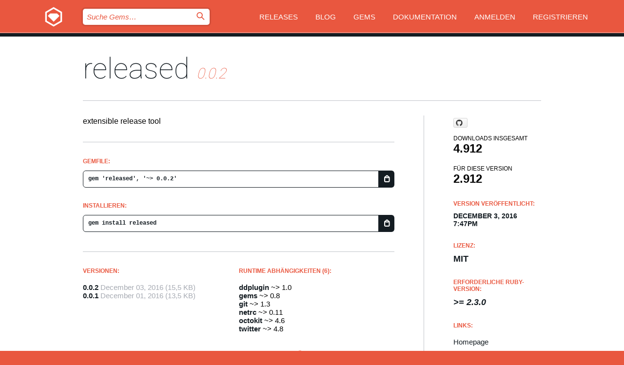

--- FILE ---
content_type: text/html; charset=utf-8
request_url: https://rubygems.org/gems/released?locale=de
body_size: 5267
content:
<!DOCTYPE html>
<html lang="de">
  <head>
    <title>released | RubyGems.org | Ihre Community des Gem-Hostingservices</title>
    <meta charset="UTF-8">
    <meta content="width=device-width, initial-scale=1, maximum-scale=1, user-scalable=0" name="viewport">
    <meta name="google-site-verification" content="AuesbWQ9MCDMmC1lbDlw25RJzyqWOcDYpuaCjgPxEZY" />
    <link rel="apple-touch-icon" href="/apple-touch-icons/apple-touch-icon.png" />
      <link rel="apple-touch-icon" sizes="57x57" href="/apple-touch-icons/apple-touch-icon-57x57.png" />
      <link rel="apple-touch-icon" sizes="72x72" href="/apple-touch-icons/apple-touch-icon-72x72.png" />
      <link rel="apple-touch-icon" sizes="76x76" href="/apple-touch-icons/apple-touch-icon-76x76.png" />
      <link rel="apple-touch-icon" sizes="114x114" href="/apple-touch-icons/apple-touch-icon-114x114.png" />
      <link rel="apple-touch-icon" sizes="120x120" href="/apple-touch-icons/apple-touch-icon-120x120.png" />
      <link rel="apple-touch-icon" sizes="144x144" href="/apple-touch-icons/apple-touch-icon-144x144.png" />
      <link rel="apple-touch-icon" sizes="152x152" href="/apple-touch-icons/apple-touch-icon-152x152.png" />
      <link rel="apple-touch-icon" sizes="180x180" href="/apple-touch-icons/apple-touch-icon-180x180.png" />
    <link rel="mask-icon" href="/rubygems_logo.svg" color="#e9573f">
    <link rel="fluid-icon" href="/fluid-icon.png"/>
    <link rel="search" type="application/opensearchdescription+xml" title="RubyGems.org" href="/opensearch.xml">
    <link rel="shortcut icon" href="/favicon.ico" type="image/x-icon">
    <link rel="stylesheet" href="/assets/application-fda27980.css" />
    <link href="https://fonts.gstatic.com" rel="preconnect" crossorigin>
    <link href='https://fonts.googleapis.com/css?family=Roboto:100&amp;subset=greek,latin,cyrillic,latin-ext' rel='stylesheet' type='text/css'>
    
<link rel="alternate" type="application/atom+xml" href="https://feeds.feedburner.com/gemcutter-latest" title="RubyGems.org | Neueste Gems">

    <meta name="csrf-param" content="authenticity_token" />
<meta name="csrf-token" content="otqRfIJQFgxh1NK0wFGjARBZ2nVs6GiNf3r1Qj5E-a4yiKLbZ5q6Pt6mJZ5hLRkqN0n6ok12JtSixW2W1c28ow" />
      <link rel="alternate" type="application/atom+xml" title="released Version Feed" href="/gems/released/versions.atom" />
    <!-- canonical url -->
    <link rel="canonical" href="https://rubygems.org/gems/released/versions/0.0.2" />
    <!-- alternative language versions url -->
      <link rel="alternate" hreflang="en" href="https://rubygems.org/gems/released/versions/0.0.2?locale=en" />
      <link rel="alternate" hreflang="nl" href="https://rubygems.org/gems/released/versions/0.0.2?locale=nl" />
      <link rel="alternate" hreflang="zh-CN" href="https://rubygems.org/gems/released/versions/0.0.2?locale=zh-CN" />
      <link rel="alternate" hreflang="zh-TW" href="https://rubygems.org/gems/released/versions/0.0.2?locale=zh-TW" />
      <link rel="alternate" hreflang="pt-BR" href="https://rubygems.org/gems/released/versions/0.0.2?locale=pt-BR" />
      <link rel="alternate" hreflang="fr" href="https://rubygems.org/gems/released/versions/0.0.2?locale=fr" />
      <link rel="alternate" hreflang="es" href="https://rubygems.org/gems/released/versions/0.0.2?locale=es" />
      <link rel="alternate" hreflang="de" href="https://rubygems.org/gems/released/versions/0.0.2?locale=de" />
      <link rel="alternate" hreflang="ja" href="https://rubygems.org/gems/released/versions/0.0.2?locale=ja" />
    <!-- unmatched alternative language fallback -->
    <link rel="alternate" hreflang="x-default" href="https://rubygems.org/gems/released/versions/0.0.2" />

    <script type="importmap" data-turbo-track="reload">{
  "imports": {
    "jquery": "/assets/jquery-15a62848.js",
    "@rails/ujs": "/assets/@rails--ujs-2089e246.js",
    "application": "/assets/application-ae34b86d.js",
    "@hotwired/turbo-rails": "/assets/turbo.min-ad2c7b86.js",
    "@hotwired/stimulus": "/assets/@hotwired--stimulus-132cbc23.js",
    "@hotwired/stimulus-loading": "/assets/stimulus-loading-1fc53fe7.js",
    "@stimulus-components/clipboard": "/assets/@stimulus-components--clipboard-d9c44ea9.js",
    "@stimulus-components/dialog": "/assets/@stimulus-components--dialog-74866932.js",
    "@stimulus-components/reveal": "/assets/@stimulus-components--reveal-77f6cb39.js",
    "@stimulus-components/checkbox-select-all": "/assets/@stimulus-components--checkbox-select-all-e7db6a97.js",
    "github-buttons": "/assets/github-buttons-3337d207.js",
    "webauthn-json": "/assets/webauthn-json-74adc0e8.js",
    "avo.custom": "/assets/avo.custom-4b185d31.js",
    "stimulus-rails-nested-form": "/assets/stimulus-rails-nested-form-3f712873.js",
    "local-time": "/assets/local-time-a331fc59.js",
    "src/oidc_api_key_role_form": "/assets/src/oidc_api_key_role_form-223a59d4.js",
    "src/pages": "/assets/src/pages-64095f36.js",
    "src/transitive_dependencies": "/assets/src/transitive_dependencies-9280dc42.js",
    "src/webauthn": "/assets/src/webauthn-a8b5ca04.js",
    "controllers/application": "/assets/controllers/application-e33ffaa8.js",
    "controllers/autocomplete_controller": "/assets/controllers/autocomplete_controller-e9f78a76.js",
    "controllers/counter_controller": "/assets/controllers/counter_controller-b739ef1d.js",
    "controllers/dialog_controller": "/assets/controllers/dialog_controller-c788489b.js",
    "controllers/dropdown_controller": "/assets/controllers/dropdown_controller-baaf189b.js",
    "controllers/dump_controller": "/assets/controllers/dump_controller-5d671745.js",
    "controllers/exclusive_checkbox_controller": "/assets/controllers/exclusive_checkbox_controller-c624394a.js",
    "controllers/gem_scope_controller": "/assets/controllers/gem_scope_controller-9c330c45.js",
    "controllers": "/assets/controllers/index-236ab973.js",
    "controllers/nav_controller": "/assets/controllers/nav_controller-8f4ea870.js",
    "controllers/onboarding_name_controller": "/assets/controllers/onboarding_name_controller-a65c65ec.js",
    "controllers/radio_reveal_controller": "/assets/controllers/radio_reveal_controller-41774e15.js",
    "controllers/recovery_controller": "/assets/controllers/recovery_controller-b051251b.js",
    "controllers/reveal_controller": "/assets/controllers/reveal_controller-a90af4d9.js",
    "controllers/reveal_search_controller": "/assets/controllers/reveal_search_controller-8dc44279.js",
    "controllers/scroll_controller": "/assets/controllers/scroll_controller-07f12b0d.js",
    "controllers/search_controller": "/assets/controllers/search_controller-79d09057.js",
    "controllers/stats_controller": "/assets/controllers/stats_controller-5bae7b7f.js"
  }
}</script>
<link rel="modulepreload" href="/assets/jquery-15a62848.js" nonce="f16459ce95f6a3a0b333c716f4a61b3c">
<link rel="modulepreload" href="/assets/@rails--ujs-2089e246.js" nonce="f16459ce95f6a3a0b333c716f4a61b3c">
<link rel="modulepreload" href="/assets/application-ae34b86d.js" nonce="f16459ce95f6a3a0b333c716f4a61b3c">
<link rel="modulepreload" href="/assets/turbo.min-ad2c7b86.js" nonce="f16459ce95f6a3a0b333c716f4a61b3c">
<link rel="modulepreload" href="/assets/@hotwired--stimulus-132cbc23.js" nonce="f16459ce95f6a3a0b333c716f4a61b3c">
<link rel="modulepreload" href="/assets/stimulus-loading-1fc53fe7.js" nonce="f16459ce95f6a3a0b333c716f4a61b3c">
<link rel="modulepreload" href="/assets/@stimulus-components--clipboard-d9c44ea9.js" nonce="f16459ce95f6a3a0b333c716f4a61b3c">
<link rel="modulepreload" href="/assets/@stimulus-components--dialog-74866932.js" nonce="f16459ce95f6a3a0b333c716f4a61b3c">
<link rel="modulepreload" href="/assets/@stimulus-components--reveal-77f6cb39.js" nonce="f16459ce95f6a3a0b333c716f4a61b3c">
<link rel="modulepreload" href="/assets/@stimulus-components--checkbox-select-all-e7db6a97.js" nonce="f16459ce95f6a3a0b333c716f4a61b3c">
<link rel="modulepreload" href="/assets/github-buttons-3337d207.js" nonce="f16459ce95f6a3a0b333c716f4a61b3c">
<link rel="modulepreload" href="/assets/webauthn-json-74adc0e8.js" nonce="f16459ce95f6a3a0b333c716f4a61b3c">
<link rel="modulepreload" href="/assets/local-time-a331fc59.js" nonce="f16459ce95f6a3a0b333c716f4a61b3c">
<link rel="modulepreload" href="/assets/src/oidc_api_key_role_form-223a59d4.js" nonce="f16459ce95f6a3a0b333c716f4a61b3c">
<link rel="modulepreload" href="/assets/src/pages-64095f36.js" nonce="f16459ce95f6a3a0b333c716f4a61b3c">
<link rel="modulepreload" href="/assets/src/transitive_dependencies-9280dc42.js" nonce="f16459ce95f6a3a0b333c716f4a61b3c">
<link rel="modulepreload" href="/assets/src/webauthn-a8b5ca04.js" nonce="f16459ce95f6a3a0b333c716f4a61b3c">
<link rel="modulepreload" href="/assets/controllers/application-e33ffaa8.js" nonce="f16459ce95f6a3a0b333c716f4a61b3c">
<link rel="modulepreload" href="/assets/controllers/autocomplete_controller-e9f78a76.js" nonce="f16459ce95f6a3a0b333c716f4a61b3c">
<link rel="modulepreload" href="/assets/controllers/counter_controller-b739ef1d.js" nonce="f16459ce95f6a3a0b333c716f4a61b3c">
<link rel="modulepreload" href="/assets/controllers/dialog_controller-c788489b.js" nonce="f16459ce95f6a3a0b333c716f4a61b3c">
<link rel="modulepreload" href="/assets/controllers/dropdown_controller-baaf189b.js" nonce="f16459ce95f6a3a0b333c716f4a61b3c">
<link rel="modulepreload" href="/assets/controllers/dump_controller-5d671745.js" nonce="f16459ce95f6a3a0b333c716f4a61b3c">
<link rel="modulepreload" href="/assets/controllers/exclusive_checkbox_controller-c624394a.js" nonce="f16459ce95f6a3a0b333c716f4a61b3c">
<link rel="modulepreload" href="/assets/controllers/gem_scope_controller-9c330c45.js" nonce="f16459ce95f6a3a0b333c716f4a61b3c">
<link rel="modulepreload" href="/assets/controllers/index-236ab973.js" nonce="f16459ce95f6a3a0b333c716f4a61b3c">
<link rel="modulepreload" href="/assets/controllers/nav_controller-8f4ea870.js" nonce="f16459ce95f6a3a0b333c716f4a61b3c">
<link rel="modulepreload" href="/assets/controllers/onboarding_name_controller-a65c65ec.js" nonce="f16459ce95f6a3a0b333c716f4a61b3c">
<link rel="modulepreload" href="/assets/controllers/radio_reveal_controller-41774e15.js" nonce="f16459ce95f6a3a0b333c716f4a61b3c">
<link rel="modulepreload" href="/assets/controllers/recovery_controller-b051251b.js" nonce="f16459ce95f6a3a0b333c716f4a61b3c">
<link rel="modulepreload" href="/assets/controllers/reveal_controller-a90af4d9.js" nonce="f16459ce95f6a3a0b333c716f4a61b3c">
<link rel="modulepreload" href="/assets/controllers/reveal_search_controller-8dc44279.js" nonce="f16459ce95f6a3a0b333c716f4a61b3c">
<link rel="modulepreload" href="/assets/controllers/scroll_controller-07f12b0d.js" nonce="f16459ce95f6a3a0b333c716f4a61b3c">
<link rel="modulepreload" href="/assets/controllers/search_controller-79d09057.js" nonce="f16459ce95f6a3a0b333c716f4a61b3c">
<link rel="modulepreload" href="/assets/controllers/stats_controller-5bae7b7f.js" nonce="f16459ce95f6a3a0b333c716f4a61b3c">
<script type="module" nonce="f16459ce95f6a3a0b333c716f4a61b3c">import "application"</script>
  </head>

  <body class="" data-controller="nav" data-nav-expanded-class="mobile-nav-is-expanded">
    <!-- Top banner -->

    <!-- Policies acknowledgment banner -->
    

    <header class="header header--interior" data-nav-target="header collapse">
      <div class="l-wrap--header">
        <a title="RubyGems" class="header__logo-wrap" data-nav-target="logo" href="/">
          <span class="header__logo" data-icon="⬡">⬢</span>
          <span class="t-hidden">RubyGems</span>
</a>        <a class="header__club-sandwich" href="#" data-action="nav#toggle focusin->nav#focus mousedown->nav#mouseDown click@window->nav#hide">
          <span class="t-hidden">Navigation menu</span>
        </a>

        <div class="header__nav-links-wrap">
          <div class="header__search-wrap" role="search">
  <form data-controller="autocomplete" data-autocomplete-selected-class="selected" action="/search" accept-charset="UTF-8" method="get">
    <input type="search" name="query" id="query" placeholder="Suche Gems&hellip;" class="header__search" autocomplete="off" aria-autocomplete="list" data-autocomplete-target="query" data-action="autocomplete#suggest keydown.down-&gt;autocomplete#next keydown.up-&gt;autocomplete#prev keydown.esc-&gt;autocomplete#hide keydown.enter-&gt;autocomplete#clear click@window-&gt;autocomplete#hide focus-&gt;autocomplete#suggest blur-&gt;autocomplete#hide" data-nav-target="search" />

    <ul class="suggest-list" role="listbox" data-autocomplete-target="suggestions"></ul>

    <template id="suggestion" data-autocomplete-target="template">
      <li class="menu-item" role="option" tabindex="-1" data-autocomplete-target="item" data-action="click->autocomplete#choose mouseover->autocomplete#highlight"></li>
    </template>

    <label id="querylabel" for="query">
      <span class="t-hidden">Suche Gems&hellip;</span>
</label>
    <input type="submit" value="⌕" id="search_submit" class="header__search__icon" aria-labelledby="querylabel" data-disable-with="⌕" />

</form></div>


          <nav class="header__nav-links" data-controller="dropdown">

            <a class="header__nav-link " href="https://rubygems.org/releases">Releases</a>
            <a class="header__nav-link" href="https://blog.rubygems.org">Blog</a>

              <a class="header__nav-link" href="/gems">Gems</a>

            <a class="header__nav-link" href="https://guides.rubygems.org">Dokumentation</a>

              <a class="header__nav-link " href="/sign_in">Anmelden</a>
                <a class="header__nav-link " href="/sign_up">Registrieren</a>
          </nav>
        </div>
      </div>
    </header>



    <main class="main--interior" data-nav-target="collapse">
        <div class="l-wrap--b">
            <h1 class="t-display page__heading">
              <a class="t-link--black" href="/gems/released">released</a>

                <i class="page__subheading">0.0.2</i>
            </h1>
          
          


<div class="l-overflow">
  <div class="l-colspan--l colspan--l--has-border">
      <div class="gem__intro">
        <div id="markup" class="gem__desc">
          <p>extensible release tool</p>
        </div>
      </div>

      <div class="gem__install">
        <h2 class="gem__ruby-version__heading t-list__heading">
          Gemfile:
          <div class="gem__code-wrap" data-controller="clipboard" data-clipboard-success-content-value="✔"><input type="text" name="gemfile_text" id="gemfile_text" value="gem &#39;released&#39;, &#39;~&gt; 0.0.2&#39;" class="gem__code" readonly="readonly" data-clipboard-target="source" /><span class="gem__code__icon" title="In die Zwischenablage kopieren" data-action="click-&gt;clipboard#copy" data-clipboard-target="button">=</span></div>
        </h2>
        <h2 class="gem__ruby-version__heading t-list__heading">
          installieren:
          <div class="gem__code-wrap" data-controller="clipboard" data-clipboard-success-content-value="✔"><input type="text" name="install_text" id="install_text" value="gem install released" class="gem__code" readonly="readonly" data-clipboard-target="source" /><span class="gem__code__icon" title="In die Zwischenablage kopieren" data-action="click-&gt;clipboard#copy" data-clipboard-target="button">=</span></div>
        </h2>
      </div>

      <div class="l-half--l">
        <div class="versions">
          <h3 class="t-list__heading">Versionen:</h3>
          <ol class="gem__versions t-list__items">
            <li class="gem__version-wrap">
  <a class="t-list__item" href="/gems/released/versions/0.0.2">0.0.2</a>
  <small class="gem__version__date">December 03, 2016</small>

  <span class="gem__version__date">(15,5 KB)</span>
</li>
<li class="gem__version-wrap">
  <a class="t-list__item" href="/gems/released/versions/0.0.1">0.0.1</a>
  <small class="gem__version__date">December 01, 2016</small>

  <span class="gem__version__date">(13,5 KB)</span>
</li>

          </ol>
        </div>
      </div>

    <div class = "l-half--l">
        <div class="dependencies gem__dependencies" id="runtime_dependencies">
    <h3 class="t-list__heading">Runtime Abhängigkeiten (6):</h3>
    <div class="t-list__items">
          <div class="gem__requirement-wrap">
            <a class="t-list__item" href="/gems/ddplugin"><strong>ddplugin</strong></a>
            ~&gt; 1.0
          </div>
          <div class="gem__requirement-wrap">
            <a class="t-list__item" href="/gems/gems"><strong>gems</strong></a>
            ~&gt; 0.8
          </div>
          <div class="gem__requirement-wrap">
            <a class="t-list__item" href="/gems/git"><strong>git</strong></a>
            ~&gt; 1.3
          </div>
          <div class="gem__requirement-wrap">
            <a class="t-list__item" href="/gems/netrc"><strong>netrc</strong></a>
            ~&gt; 0.11
          </div>
          <div class="gem__requirement-wrap">
            <a class="t-list__item" href="/gems/octokit"><strong>octokit</strong></a>
            ~&gt; 4.6
          </div>
          <div class="gem__requirement-wrap">
            <a class="t-list__item" href="/gems/twitter"><strong>twitter</strong></a>
            ~&gt; 4.8
          </div>
    </div>
  </div>

        <div class="dependencies gem__dependencies" id="development_dependencies">
    <h3 class="t-list__heading">Development Abhängigkeiten (1):</h3>
    <div class="t-list__items">
          <div class="gem__requirement-wrap">
            <a class="t-list__item" href="/gems/bundler"><strong>bundler</strong></a>
            &lt; 2.0, &gt;= 1.7.10
          </div>
    </div>
  </div>

        <div class="dependencies_list">
          <a class="gem__see-all-versions t-link--gray t-link--has-arrow push--s" href="/gems/released/versions/0.0.2/dependencies">Alle transitiven Abhängigkeiten anzeigen</a>
        </div>
    </div>


    <div class="gem__members">

    <h3 class="t-list__heading">Besitzer:</h3>
    <div class="gem__users">
      <a alt="DenisDefreyne" title="DenisDefreyne" href="/profiles/DenisDefreyne"><img id="gravatar-615" width="48" height="48" src="/users/615/avatar.jpeg?size=48&amp;theme=light" /></a>
    </div>




    <h3 class="t-list__heading">Autoren:</h3>
    <ul class="t-list__items">
      <li class="t-list__item">
        <p>Denis Defreyne</p>
      </li>
    </ul>

    <h3 class="t-list__heading">SHA 256-Prüfsumme:</h3>
    <div class="gem__code-wrap" data-controller="clipboard" data-clipboard-success-content-value="✔"><input type="text" name="gem_sha_256_checksum" id="gem_sha_256_checksum" value="3e218c0584a258f2d3f6509f46f7181ae4dffa8f3d96e85b6aad1cf387f7d11c" class="gem__code" readonly="readonly" data-clipboard-target="source" /><span class="gem__code__icon" title="In die Zwischenablage kopieren" data-action="click-&gt;clipboard#copy" data-clipboard-target="button">=</span></div>


</div>

    <div class="gem__navigation">
    <a class="gem__previous__version" href="/gems/released/versions/0.0.1">← Previous version</a>

</div>

  </div>

  <div class="gem__aside l-col--r--pad">
    <span class="github-btn" data-user="ddfreyne" data-repo="released" data-type="star" data-count="true" data-size="large">
  <a class="gh-btn" href="#" rel="noopener noreferrer" target="_blank">
    <span class="gh-ico" aria-hidden="true"></span>
    <span class="gh-text"></span>
  </a>
  <a class="gh-count" href="#" rel="noopener noreferrer" target="_blank" aria-hidden="true"></a>
</span>
  <div class="gem__downloads-wrap" data-href="/api/v1/downloads/released-0.0.2.json">
    <h2 class="gem__downloads__heading t-text--s">
      Downloads insgesamt
      <span class="gem__downloads">4.912</span>
    </h2>
    <h2 class="gem__downloads__heading t-text--s">
      Für diese Version
      <span class="gem__downloads">2.912</span>
    </h2>
  </div>

  <h2 class="gem__ruby-version__heading t-list__heading">
    Version veröffentlicht:
    <span class="gem__rubygem-version-age">
      <p><time datetime="2016-12-03T19:47:15Z" data-local="time-ago">December  3, 2016  7:47pm</time></p>
    </span>
  </h2>

  <h2 class="gem__ruby-version__heading t-list__heading">
    Lizenz:
    <span class="gem__ruby-version">
      <p>MIT</p>
    </span>
  </h2>
  <h2 class="gem__ruby-version__heading t-list__heading">
    Erforderliche Ruby-Version:
    <i class="gem__ruby-version">
        &gt;= 2.3.0
    </i>
  </h2>
  <h3 class="t-list__heading">Links:</h3>
  <div class="t-list__items">
      <a rel="nofollow" class="gem__link t-list__item" id="home" href="https://github.com/ddfreyne/released">Homepage</a>
      <a rel="nofollow" class="gem__link t-list__item" id="docs" href="https://www.rubydoc.info/gems/released/0.0.2">Dokumentation</a>
      <a rel="nofollow" class="gem__link t-list__item" id="download" href="/downloads/released-0.0.2.gem">Download</a>
    <a class="gem__link t-list__item" href="https://my.diffend.io/gems/released/prev/0.0.2">Review changes</a>
    <a class="gem__link t-list__item" id="badge" href="https://badge.fury.io/rb/released/install">Abzeichen</a>
    <a class="toggler gem__link t-list__item" id="subscribe" href="/sign_in">Abonniere</a>
    <a class="gem__link t-list__item" id="rss" href="/gems/released/versions.atom">RSS</a>
    <a class="gem__link t-list__item" href="mailto:support@rubygems.org?subject=Reporting Abuse on released">Missbrauch melden</a>
    <a rel="nofollow" class="gem__link t-list__item" id="reverse_dependencies" href="/gems/released/reverse_dependencies">Reverse dependencies</a>
    
    
    
    
    
  </div>
</div>

</div>

        </div>
    </main>

    <footer class="footer" data-nav-target="collapse">
      <div class="l-wrap--footer">
        <div class="l-overflow">
          <div class="nav--v l-col--r--pad">
            <a class="nav--v__link--footer" href="https://status.rubygems.org">Status</a>
            <a class="nav--v__link--footer" href="https://uptime.rubygems.org">Betriebszeit</a>
            <a class="nav--v__link--footer" href="https://github.com/rubygems/rubygems.org">Code</a>
            <a class="nav--v__link--footer" href="/pages/data">Daten</a>
            <a class="nav--v__link--footer" href="/stats">Statistiken</a>
            <a class="nav--v__link--footer" href="https://guides.rubygems.org/contributing/">Beitragen</a>
              <a class="nav--v__link--footer" href="/pages/about">Über uns</a>
            <a class="nav--v__link--footer" href="mailto:support@rubygems.org">Hilfe</a>
            <a class="nav--v__link--footer" href="https://guides.rubygems.org/rubygems-org-api">API</a>
            <a class="nav--v__link--footer" href="/policies">Policies</a>
            <a class="nav--v__link--footer" href="/pages/supporters">Support Us</a>
              <a class="nav--v__link--footer" href="/pages/security">Security</a>
          </div>
          <div class="l-colspan--l colspan--l--has-border">
            <div class="footer__about">
              <p>
                RubyGems.org ist der Gem-Hosting-Dienst der Ruby-Community. <a href="https://guides.rubygems.org/publishing/">Veröffentlichen Sie Ihre Gems</a> sofort und <a href="https://guides.rubygems.org/command-reference/#gem-install">installieren Sie sie dann</a>. Verwenden Sie <a href="https://guides.rubygems.org/rubygems-org-api/">die API</a>, um mehr über <a href="/gems">verfügbare Gems</a> herauszufinden. <a href="https://guides.rubygems.org/contributing/">Werden Sie ein Mitwirkender</a> und verbessern Sie die Website selbst.
              </p>
              <p>
                RubyGems.org wird durch eine Partnerschaft mit der breiteren Ruby-Gemeinschaft ermöglicht. <a href="https://www.fastly.com/">Fastly</a>, der Anbieter von Bandbreite und CDN-Support, <a href="https://www.rubycentral.org/">Ruby Central</a>, das die Infrastrukturkosten trägt, und die Finanzierung der Entwicklung und Verwaltung der Server übernimmt. <a href="/pages/supporters">Erfahren Sie mehr über unsere Sponsoren und wie sie zusammenarbeiten.</a>
              </p>
            </div>
          </div>
        </div>
      </div>
      <div class="footer__sponsors">
        <a class="footer__sponsor footer__sponsor__ruby_central" href="https://rubycentral.org/open-source/" target="_blank" rel="noopener">
          Operated by
          <span class="t-hidden">Ruby Central</span>
        </a>
        <a class="footer__sponsor footer__sponsor__dockyard" href="https://dockyard.com/ruby-on-rails-consulting" target="_blank" rel="noopener">
          Design von
          <span class="t-hidden">DockYard</span>
        </a>
        <a class="footer__sponsor footer__sponsor__aws" href="https://aws.amazon.com/" target="_blank" rel="noopener">
          Gehostet von
          <span class="t-hidden">AWS</span>
        </a>
        <a class="footer__sponsor footer__sponsor__dnsimple" href="https://dnsimple.link/resolving-rubygems" target="_blank" rel="noopener">
          Aufgelöst mit
          <span class="t-hidden">DNSimple</span>
        </a>
        <a class="footer__sponsor footer__sponsor__datadog" href="https://www.datadoghq.com/" target="_blank" rel="noopener">
          Überwacht von
          <span class="t-hidden">Datadog</span>
        </a>
        <a class="footer__sponsor footer__sponsor__fastly" href="https://www.fastly.com/customers/ruby-central" target="_blank" rel="noopener">
          Gems angeboten von
          <span class="t-hidden">Fastly</span>
        </a>
        <a class="footer__sponsor footer__sponsor__honeybadger" href="https://www.honeybadger.io/" target="_blank" rel="noopener">
          Überwacht von
          <span class="t-hidden">Honeybadger</span>
        </a>
        <a class="footer__sponsor footer__sponsor__mend" href="https://mend.io/" target="_blank" rel="noopener">
          Secured by
          <span class="t-hidden">Mend.io</span>
        </a>
      </div>
      <div class="footer__language_selector">
          <div class="footer__language">
            <a class="nav--v__link--footer" href="/gems/released?locale=en">English</a>
          </div>
          <div class="footer__language">
            <a class="nav--v__link--footer" href="/gems/released?locale=nl">Nederlands</a>
          </div>
          <div class="footer__language">
            <a class="nav--v__link--footer" href="/gems/released?locale=zh-CN">简体中文</a>
          </div>
          <div class="footer__language">
            <a class="nav--v__link--footer" href="/gems/released?locale=zh-TW">正體中文</a>
          </div>
          <div class="footer__language">
            <a class="nav--v__link--footer" href="/gems/released?locale=pt-BR">Português do Brasil</a>
          </div>
          <div class="footer__language">
            <a class="nav--v__link--footer" href="/gems/released?locale=fr">Français</a>
          </div>
          <div class="footer__language">
            <a class="nav--v__link--footer" href="/gems/released?locale=es">Español</a>
          </div>
          <div class="footer__language">
            <a class="nav--v__link--footer" href="/gems/released?locale=de">Deutsch</a>
          </div>
          <div class="footer__language">
            <a class="nav--v__link--footer" href="/gems/released?locale=ja">日本語</a>
          </div>
      </div>
    </footer>
    
    <script type="text/javascript" defer src="https://www.fastly-insights.com/insights.js?k=3e63c3cd-fc37-4b19-80b9-65ce64af060a"></script>
  </body>
</html>
